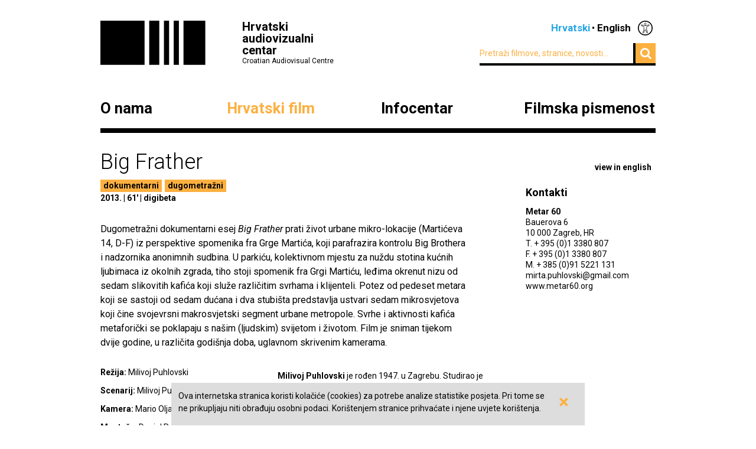

--- FILE ---
content_type: text/html; charset=UTF-8
request_url: https://havc.hr/hrvatski-film/katalog-hrvatskih-filmova/big-frather
body_size: 6008
content:
<?xml version="1.0" encoding="UTF-8"?><!DOCTYPE html>
<html xmlns="http://www.w3.org/1999/xhtml" lang="en-US">
  <head>
    <!-- Meta -->
    <title>HAVC  • Katalog hrvatskih filmova</title>
    <meta name="Description" content="" />
    <meta name="Keywords" content="" />
    <link rel="icon" type="image/x-icon" href="/favicon.ico">
    <meta name="viewport" content="width=device-width, initial-scale=1">
    <meta http-equiv="Content-Type" content="text/html; charset=utf-8" />
    <script type="text/javascript">document.documentElement.className = 'js';</script>
    <link rel="preconnect" href="https://fonts.googleapis.com">
    <link rel="preconnect" href="https://fonts.gstatic.com" crossorigin>
    <link href="https://fonts.googleapis.com/css2?family=Open+Sans:ital,wght@0,400;0,700;1,400;1,700&family=Roboto:ital,wght@0,300;0,400;0,700;1,300;1,400;1,700&display=swap" rel="stylesheet">
    <!-- Stylesheets -->
    <link rel="stylesheet" href="/components/nivo-slider/nivo-slider.css">
    <link rel="stylesheet" href="/components/bxslider-4/jquery.bxslider.css">
    <link rel="stylesheet" href="/components/font-awesome/css/font-awesome.min.css">
    <link rel="stylesheet" href="/css/chosen.css">
    <link rel="stylesheet" href="/css/app.css?v=2.0.8">
        <!--[if lte IE 9]>
	    <script src="/js/html5shiv.js"></script>
	  <![endif]-->
	  <!--[if lt IE 7]>
	    <script src="https://ie7-js.googlecode.com/svn/version/2.1(beta4)/IE7.js"></script>
	  <![endif]-->
	  <!--[if lt IE 8]>
	    <script src="https://ie7-js.googlecode.com/svn/version/2.1(beta4)/IE8.js"></script>
	  <![endif]-->
	  <!--[if lt IE 9]>
	    <script src="https://ie7-js.googlecode.com/svn/version/2.1(beta4)/IE9.js"></script>
	  <![endif]-->
          <meta property="fb:app_id" content="687402758132193" />
      <meta property="og:image" content="https://havc.hr/img/ogImage.png" />
      <meta property="og:image:secure_url" content="https://havc.hr/img/ogImage.png" />
        <script src="https://maps.googleapis.com/maps/api/js?key=AIzaSyAVLnTIo-9j4HC8k8SZOCs1AkENaN1gzy8&v=weekly"></script>
    <!-- Meta Pixel Code -->
    <script>
    !function(f,b,e,v,n,t,s)
    {if(f.fbq)return;n=f.fbq=function(){n.callMethod?
    n.callMethod.apply(n,arguments):n.queue.push(arguments)};
    if(!f._fbq)f._fbq=n;n.push=n;n.loaded=!0;n.version='2.0';
    n.queue=[];t=b.createElement(e);t.async=!0;
    t.src=v;s=b.getElementsByTagName(e)[0];
    s.parentNode.insertBefore(t,s)}(window, document,'script',
    'https://connect.facebook.net/en_US/fbevents.js');
    fbq('init', '1154508113006090');
    fbq('track', 'PageView');
    </script>
    <noscript><img height="1" width="1" style="display:none"
    src="https://www.facebook.com/tr?id=1154508113006090&ev=PageView&noscript=1"
    /></noscript>
    <!-- End Meta Pixel Code -->
  </head>
  <body class="style2">
    <!-- Global site tag (gtag.js) - Google Analytics -->
<script async src="https://www.googletagmanager.com/gtag/js?id=G-099E0F334E"></script>
<script>
  window.dataLayer = window.dataLayer || [];
  function gtag(){dataLayer.push(arguments);}
  gtag('js', new Date());

  gtag('config', 'G-099E0F334E');
</script>
    <a class="skip-main" href="#main">Preskoči na glavni sadržaj</a>
    <div class="wrapper">
      <header class="mainHeader">
    <div>
      <a class="logo" href="/">
        <img src="/img/logo@2x.png" alt="HAVC logo" width="178" height="75">
        <div>
          <h1>Hrvatski audiovizualni centar</h1>
          <small>Croatian Audiovisual Centre</small>
        </div>
      </a>
      <nav class="languages">
        <ul>
          <li><span>Hrvatski</span></li><li><a href="/eng/">English</a></li>          <li class='accesibilityMenu '>
            <span>Accessibility / Pristupačnost</span>
            <div>
              <a href='/hrvatski-film/katalog-hrvatskih-filmova/big-frather?changeContrast=true' class="contrast">Promjena kontrasta / Change contrast</a>
              <a href='/hrvatski-film/katalog-hrvatskih-filmova/big-frather?changeType=true' class="type">Promjena pisma / Change font</a>
            </div>
          </li>
        </ul>
      </nav>
      <form action="/trazi" class="inline">
        <div class="input inline">
          <input type="search" name="pojam" placeholder="Pretraži filmove, stranice, novosti...">
        </div>
        <div class="input inline">
          <button type="submit"><i class="fa fa-search"></i></button>
        </div>
      </form>
    </div>
    <nav class="mainNavigation  blackNavigation hrv">
      <div>
        <a href="/" class="home"><img src="/img/logo@2x.png" alt=""></a>
        <ul>
                    <li class="style1">
            <a href="https://havc.hr/o-nama">O nama</a>
                        <ul>
                            <li><a href="https://havc.hr/o-nama/havc">HAVC</a></li>
                            <li><a href="https://havc.hr/o-nama/struktura">Struktura</a></li>
                            <li><a href="https://havc.hr/o-nama/korisnicki-portal">Korisnički portal</a></li>
                            <li><a href="https://havc.hr/o-nama/javni-pozivi">Javni pozivi</a></li>
                            <li><a href="https://havc.hr/o-nama/evidencija-snimanja">Evidencija snimanja</a></li>
                            <li><a href="https://havc.hr/o-nama/ocevidnici">Očevidnici</a></li>
                            <li><a href="https://havc.hr/o-nama/kontakti">Kontakti</a></li>
                            <li><a href="https://havc.hr/o-nama/natjecaji-za-radna-mjesta">Natječaji za radna mjesta</a></li>
                            <li><a href="https://havc.hr/o-nama/savjetovanje-s-javnoscu">Savjetovanje s javnošću</a></li>
                            <li><a href="https://havc.hr/o-nama/pristup-informacijama">Pristup informacijama&nbsp;</a></li>
                          </ul>
                      </li>
                    <li class="style2">
            <a href="https://havc.hr/hrvatski-film" class="active">Hrvatski film</a>
                        <ul>
                            <li><a class="active" href="https://havc.hr/hrvatski-film/katalog-hrvatskih-filmova">Katalog hrvatskih filmova</a></li>
                            <li><a href="https://havc.hr/hrvatski-film/krenimo-u-kino">Krenimo u kino!&nbsp;</a></li>
                            <li><a href="https://havc.hr/hrvatski-film/promocija-i-plasman">Promocija i plasman</a></li>
                            <li><a href="https://havc.hr/hrvatski-film/festivali-u-hrvatskoj">Festivali u Hrvatskoj</a></li>
                            <li><a href="https://havc.hr/hrvatski-film/hrvatski-film-u-inozemstvu">Hrvatski film u inozemstvu</a></li>
                          </ul>
                      </li>
                    <li class="style3">
            <a href="https://havc.hr/infocentar">Infocentar</a>
                        <ul>
                            <li><a href="https://havc.hr/infocentar/novosti">Novosti</a></li>
                            <li><a href="https://havc.hr/infocentar/kalendar-dogadjanja">Kalendar događanja</a></li>
                            <li><a href="https://havc.hr/infocentar/publikacije">Publikacije</a></li>
                            <li><a href="https://havc.hr/infocentar/press-kutak">Press-kutak</a></li>
                            <li><a href="https://havc.hr/infocentar/prijava-na-newsletter">Prijava na newsletter</a></li>
                            <li><a href="https://havc.hr/infocentar/arhiva-projekata">Arhiva projekata</a></li>
                          </ul>
                      </li>
                              <li class="style1"><a href="https://filmskapismenost.hr">Filmska pismenost</a>
            <div>
              <p>Portal o filmskom obrazovanju kojim želimo osnažiti sve koji se bave obrazovanjem djece da aktivno traže znanja i informacije o filmu i načinima na koji oni mogu pozitivno utjecati na umjetnički razvoj djece.</p>
              <a href="https://filmskapismenost.hr"><img src="/img/filmska-pismenost-arrow.png" alt="Portal filmska pismenost" width="120px"></a>
            </div>
          </li>
                  </ul>
      </div>
    </nav>
  </header>



  <header class="mobileHeader">
    <div>
      <a class="logo" href="/">
        <img src="/img/logo@2x.png" alt="HAVC logo" width="178" height="75">
        <div>
          <h1>Hrvatski audiovizualni centar</h1>
          <small>Croatian Audiovisual Centre</small>
        </div>
      </a>
      <button><i class="fa fa-bars"></i></button>
    </div>

    <nav class="mobileNavigation">
      <div>
        <button><i class="fa fa-times"></i></button>
        <form action="/trazi" class="inline">
          <div class="input inline">
            <input type="search" name="pojam" placeholder="Pretraži filmove, stranice, novosti...">
          </div>
          <i class="fa fa-search"></i>
        </form>
        <ul>
                    <li>
            <a href="https://havc.hr/o-nama">O nama</a>
                        <ul>
                            <li><a href="https://havc.hr/o-nama/havc">HAVC</a></li>
                            <li><a href="https://havc.hr/o-nama/struktura">Struktura</a></li>
                            <li><a href="https://havc.hr/o-nama/korisnicki-portal">Korisnički portal</a></li>
                            <li><a href="https://havc.hr/o-nama/javni-pozivi">Javni pozivi</a></li>
                            <li><a href="https://havc.hr/o-nama/evidencija-snimanja">Evidencija snimanja</a></li>
                            <li><a href="https://havc.hr/o-nama/ocevidnici">Očevidnici</a></li>
                            <li><a href="https://havc.hr/o-nama/kontakti">Kontakti</a></li>
                            <li><a href="https://havc.hr/o-nama/natjecaji-za-radna-mjesta">Natječaji za radna mjesta</a></li>
                            <li><a href="https://havc.hr/o-nama/savjetovanje-s-javnoscu">Savjetovanje s javnošću</a></li>
                            <li><a href="https://havc.hr/o-nama/pristup-informacijama">Pristup informacijama&nbsp;</a></li>
                          </ul>
                      </li>
                    <li>
            <a href="https://havc.hr/hrvatski-film" class="active">Hrvatski film</a>
                        <ul>
                            <li><a class="active" href="https://havc.hr/hrvatski-film/katalog-hrvatskih-filmova">Katalog hrvatskih filmova</a></li>
                            <li><a href="https://havc.hr/hrvatski-film/krenimo-u-kino">Krenimo u kino!&nbsp;</a></li>
                            <li><a href="https://havc.hr/hrvatski-film/promocija-i-plasman">Promocija i plasman</a></li>
                            <li><a href="https://havc.hr/hrvatski-film/festivali-u-hrvatskoj">Festivali u Hrvatskoj</a></li>
                            <li><a href="https://havc.hr/hrvatski-film/hrvatski-film-u-inozemstvu">Hrvatski film u inozemstvu</a></li>
                          </ul>
                      </li>
                    <li>
            <a href="https://havc.hr/infocentar">Infocentar</a>
                        <ul>
                            <li><a href="https://havc.hr/infocentar/novosti">Novosti</a></li>
                            <li><a href="https://havc.hr/infocentar/kalendar-dogadjanja">Kalendar događanja</a></li>
                            <li><a href="https://havc.hr/infocentar/publikacije">Publikacije</a></li>
                            <li><a href="https://havc.hr/infocentar/press-kutak">Press-kutak</a></li>
                            <li><a href="https://havc.hr/infocentar/prijava-na-newsletter">Prijava na newsletter</a></li>
                            <li><a href="https://havc.hr/infocentar/arhiva-projekata">Arhiva projekata</a></li>
                          </ul>
                      </li>
                              <li><a href="https://filmskapismenost.hr">Filmska pismenost</a>
            <div>
              <p>Portal o filmskom obrazovanju kojim želimo osnažiti sve koji se bave obrazovanjem djece da aktivno traže znanja i informacije o filmu i načinima na koji oni mogu pozitivno utjecati na umjetnički razvoj djece.</p>
              <a href="https://filmskapismenost.hr"><img src="/img/filmska-pismenost-arrow.png" alt="Portal filmska pismenost" width="120px"></a>
            </div>
          </li>
                  </ul>
        <nav class="languages">
          <ul>
            <li><span>Hrvatski</span></li><li><a href="/eng/">English</a></li>            <li class='accesibilityMenu '>
              <span>Accessibility / Pristupačnost</span>
              <div>
                <a href='/hrvatski-film/katalog-hrvatskih-filmova/big-frather?changeContrast=true' class="contrast">Promjena kontrasta / Change contrast</a>
                <a href='/hrvatski-film/katalog-hrvatskih-filmova/big-frather?changeType=true' class="type">Promjena pisma / Change font</a>
              </div>
            </li>
          </ul>
        </nav>
      </div>
    </nav>
  </header>



</div>
    <article class="movie" id="main">
  <div class="wrapper">
    <header>
      <h1>Big Frather</h1>

              <a class="sideLink" href="https://havc.hr/eng/croatian-film/croatian-film-catalogue/big-frather">view in english</a>
      
      <ul class="info">
                        <li class="filmPhase"><a href="https://havc.hr/hrvatski-film/katalog-hrvatskih-filmova?kategorija=4">dokumentarni</a></li>
                                <li class="filmPhase"><a href="https://havc.hr/hrvatski-film/katalog-hrvatskih-filmova?vrsta=3">dugometražni</a></li>
                              </ul>

      <ul class="info">
              </ul>
      <ul class="info">
                <li>2013.</li>
                        <li>61'</li>
                        <li>digibeta</li>
                              </ul>
      <ul class="categories">
                              </ul>
      
            
    </header>
    <div class="info">
      <div class="content">
                <p>Dugometražni dokumentarni esej <em>Big Frather</em> prati život urbane mikro-lokacije (Martićeva 14, D-F) iz perspektive spomenika fra Grge Martića, koji parafrazira kontrolu Big Brothera i nadzornika anonimnih sudbina. U parkiću, kolektivnom mjestu za nuždu stotina kućnih ljubimaca iz okolnih zgrada, tiho stoji spomenik fra Grgi Martiću, leđima okrenut nizu od sedam slikovitih kafića koji služe različitim svrhama i klijenteli. Potez od pedeset metara koji se sastoji od sedam dućana i dva stubišta predstavlja ustvari sedam mikrosvjetova koji čine svojevrsni makrosvjetski segment urbane metropole. Svrhe i aktivnosti kafića metaforički se poklapaju s našim (ljudskim) svijetom i životom. Film je sniman tijekom dvije godine, u različita godišnja doba, uglavnom skrivenim kamerama.&nbsp;</p>              </div>
      <dl class="credits">
                <dt>Režija</dt> <dd>Milivoj Puhlovski</dd>
                <dt>Scenarij</dt> <dd>Milivoj Puhlovski</dd>
                <dt>Kamera</dt> <dd>Mario Oljača</dd>
                <dt>Montaža</dt> <dd>Daniel Pejić</dd>
                <dt>Glazba</dt> <dd>Neven Šverko</dd>
                <dt>Producentica</dt> <dd>Mirta Puhlovski</dd>
                <dt>Produkcija</dt> <dd>Metar 60</dd>
                <dt>Distribucija</dt> <dd>Metar 60</dd>
              </dl>
      <div class="director content">
        <p><strong>Milivoj Puhlovski</strong> je rođen 1947. u Zagrebu. Studirao je komparativnu književnost i francuski jezik na Filozofskom fakultetu. Godine 1975. diplomirao je filmsku i TV režiju na Akademiji dramske umjetnosti.&nbsp;Bio je pomoćnik režije značajnim filmskim i TV autorima (Dušan Vukotić, Mario Fanelli, Ivan Hetrich...). Od 1975. godine do danas djeluje kao filmski i TV redatelj i redovni profesor na ADU. Uz dva cjelovečernja igrana filma, tri TV filma i pedeset dokumentarnih emisija, režirao je nekoliko značajnih dječjih TV serija od kojih su najpoznatiji <em>Smogovci</em> i <em>Lažeš, Melita</em>.&nbsp;</p>

<p></p>      </div>
    </div>
    <aside>
                                    <section>
        <h1>Kontakti</h1>
        <p><strong>Metar 60</strong><br />
Bauerova 6<br />
10 000 Zagreb, HR<br />
T. + 395 (0)1 3380 807<br />
F. + 395 (0)1 3380 807<br />
M. + 385 (0)91 5221 131<br />
mirta.puhlovski@gmail.com<br />
www.metar60.org</p>      </section>
                </aside>
  </div>
    <section class="gallery">
    <div class="wrapper">
      <h1>Iz filma</h1>
      <a class="movieMode" id="openCinema" href="javascript:;">Uključi kino mod</a>
      <div id="filmMedia">
        <div class="mainClip">
          <a class="openCinemaMode" href="javascript:;" data-id="filmMedia2000">
                        <img src="/img/filmMedia/image/larger/rfkh4us45vdsguykdffehvn0xyu.png" alt="">
          </a>
        </div>
                <a class="altClip clipped openCinemaMode" href="javascript:;" data-id="filmMedia2001">
                    <img src="/img/filmMedia/image/medium/skdgh0nq8fvvaijk5s765cum3d8.png" alt="">
        </a>
                        <a class="altClip clipped openCinemaMode" href="javascript:;" data-id="filmMedia2002">
                    <img src="/img/filmMedia/image/medium/sndposdjoc67q52yfkasw9qrx6m.png" alt="">
        </a>
                                              </div>
    </div>
  </section>
  </article>

<div class="wrapper">
    <section>
    <h1>Katalog hrvatskih filmova</h1>
    <div class="tabs">
      <ul>
        <li><a href="#katalog-po-rodu">Po rodu</a></li>
        <li><a href="#katalog-po-vrsti">Po vrsti</a></li>
        <li><a href="#katalog-po-godini">Po godini</a></li>
      </ul>
      <div id="katalog-po-rodu">
        <h2 class="hidden">Po rodu</h2>
        <ul>
                    <li><a href="https://havc.hr/hrvatski-film/katalog-hrvatskih-filmova?kategorija=7">animirani</a></li>
                    <li><a href="https://havc.hr/hrvatski-film/katalog-hrvatskih-filmova?kategorija=4">dokumentarni</a></li>
                    <li><a href="https://havc.hr/hrvatski-film/katalog-hrvatskih-filmova?kategorija=8">eksperimentalni</a></li>
                    <li><a href="https://havc.hr/hrvatski-film/katalog-hrvatskih-filmova?kategorija=1">igrani</a></li>
                  </ul>
      </div>
      <div id="katalog-po-godini">
        <h2 class="hidden">Po godini</h2>
        <ul>
                    <li><a href="https://havc.hr/hrvatski-film/katalog-hrvatskih-filmova?godina=2026">2026</a></li>
                    <li><a href="https://havc.hr/hrvatski-film/katalog-hrvatskih-filmova?godina=2025">2025</a></li>
                    <li><a href="https://havc.hr/hrvatski-film/katalog-hrvatskih-filmova?godina=2024">2024</a></li>
                    <li><a href="https://havc.hr/hrvatski-film/katalog-hrvatskih-filmova?godina=2023">2023</a></li>
                    <li><a href="https://havc.hr/hrvatski-film/katalog-hrvatskih-filmova?godina=2022">2022</a></li>
                    <li><a href="https://havc.hr/hrvatski-film/katalog-hrvatskih-filmova?godina=2021">2021</a></li>
                    <li><a href="https://havc.hr/hrvatski-film/katalog-hrvatskih-filmova?godina=2020">2020</a></li>
                    <li><a href="https://havc.hr/hrvatski-film/katalog-hrvatskih-filmova?godina=2019">2019</a></li>
                    <li><a href="https://havc.hr/hrvatski-film/katalog-hrvatskih-filmova?godina=2018">2018</a></li>
                    <li><a href="https://havc.hr/hrvatski-film/katalog-hrvatskih-filmova?godina=2017">2017</a></li>
                    <li><a href="https://havc.hr/hrvatski-film/katalog-hrvatskih-filmova?godina=2016">2016</a></li>
                    <li><a href="https://havc.hr/hrvatski-film/katalog-hrvatskih-filmova?godina=2015">2015</a></li>
                    <li><a href="https://havc.hr/hrvatski-film/katalog-hrvatskih-filmova?godina=2014">2014</a></li>
                    <li><a href="https://havc.hr/hrvatski-film/katalog-hrvatskih-filmova?godina=2013">2013</a></li>
                    <li><a href="https://havc.hr/hrvatski-film/katalog-hrvatskih-filmova?godina=2012">2012</a></li>
                    <li><a href="https://havc.hr/hrvatski-film/katalog-hrvatskih-filmova?godina=2011">2011</a></li>
                    <li><a href="https://havc.hr/hrvatski-film/katalog-hrvatskih-filmova?godina=2010">2010</a></li>
                    <li><a href="https://havc.hr/hrvatski-film/katalog-hrvatskih-filmova?godina=2009">2009</a></li>
                    <li><a href="https://havc.hr/hrvatski-film/katalog-hrvatskih-filmova?godina=2008">2008</a></li>
                    <li><a href="https://havc.hr/hrvatski-film/katalog-hrvatskih-filmova?godina=2007">2007</a></li>
                    <li><a href="https://havc.hr/hrvatski-film/katalog-hrvatskih-filmova?godina=2006">2006</a></li>
                    <li><a href="https://havc.hr/hrvatski-film/katalog-hrvatskih-filmova?godina=2005">2005</a></li>
                    <li><a href="https://havc.hr/hrvatski-film/katalog-hrvatskih-filmova?godina=2004">2004</a></li>
                    <li><a href="https://havc.hr/hrvatski-film/katalog-hrvatskih-filmova?godina=2003">2003</a></li>
                    <li><a href="https://havc.hr/hrvatski-film/katalog-hrvatskih-filmova?godina=2002">2002</a></li>
                    <li><a href="https://havc.hr/hrvatski-film/katalog-hrvatskih-filmova?godina=2001">2001</a></li>
                    <li><a href="https://havc.hr/hrvatski-film/katalog-hrvatskih-filmova?godina=2000">2000</a></li>
                    <li><a href="https://havc.hr/hrvatski-film/katalog-hrvatskih-filmova?godina=1999">1999</a></li>
                    <li><a href="https://havc.hr/hrvatski-film/katalog-hrvatskih-filmova?godina=1998">1998</a></li>
                    <li><a href="https://havc.hr/hrvatski-film/katalog-hrvatskih-filmova?godina=1997">1997</a></li>
                    <li><a href="https://havc.hr/hrvatski-film/katalog-hrvatskih-filmova?godina=1993">1993</a></li>
                    <li><a href="https://havc.hr/hrvatski-film/katalog-hrvatskih-filmova?godina=1980">1980</a></li>
                    <li><a href="https://havc.hr/hrvatski-film/katalog-hrvatskih-filmova?godina=1978">1978</a></li>
                    <li><a href="https://havc.hr/hrvatski-film/katalog-hrvatskih-filmova?godina=1977">1977</a></li>
                    <li><a href="https://havc.hr/hrvatski-film/katalog-hrvatskih-filmova?godina=1974">1974</a></li>
                    <li><a href="https://havc.hr/hrvatski-film/katalog-hrvatskih-filmova?godina=1973">1973</a></li>
                    <li><a href="https://havc.hr/hrvatski-film/katalog-hrvatskih-filmova?godina=1972">1972</a></li>
                    <li><a href="https://havc.hr/hrvatski-film/katalog-hrvatskih-filmova?godina=1969">1969</a></li>
                    <li><a href="https://havc.hr/hrvatski-film/katalog-hrvatskih-filmova?godina=1966">1966</a></li>
                    <li><a href="https://havc.hr/hrvatski-film/katalog-hrvatskih-filmova?godina=1964">1964</a></li>
                    <li><a href="https://havc.hr/hrvatski-film/katalog-hrvatskih-filmova?godina=1963">1963</a></li>
                    <li><a href="https://havc.hr/hrvatski-film/katalog-hrvatskih-filmova?godina=1962">1962</a></li>
                    <li><a href="https://havc.hr/hrvatski-film/katalog-hrvatskih-filmova?godina=1961">1961</a></li>
                    <li><a href="https://havc.hr/hrvatski-film/katalog-hrvatskih-filmova?godina=1960">1960</a></li>
                    <li><a href="https://havc.hr/hrvatski-film/katalog-hrvatskih-filmova?godina=1959">1959</a></li>
                    <li><a href="https://havc.hr/hrvatski-film/katalog-hrvatskih-filmova?godina=1958">1958</a></li>
                    <li><a href="https://havc.hr/hrvatski-film/katalog-hrvatskih-filmova?godina=1955">1955</a></li>
                  </ul>
      </div>
      <div id="katalog-po-vrsti">
        <h2 class="hidden">Po vrsti</h2>
        <ul>
                    <li><a href="https://havc.hr/hrvatski-film/katalog-hrvatskih-filmova?vrsta=3">dugometražni</a></li>
                    <li><a href="https://havc.hr/hrvatski-film/katalog-hrvatskih-filmova?vrsta=1">kratkometražni</a></li>
                    <li><a href="https://havc.hr/hrvatski-film/katalog-hrvatskih-filmova?vrsta=2">srednjometražni</a></li>
                  </ul>
      </div>
    </div>
  </section>
</div>
    <div class="wrapper">
  <footer>
    <div class="info">
      <small>© HAVC 2026. Sva prava pridržana.</small>
            <nav>
        <ul>
                              <li class=""><a href="https://havc.hr/pravne-napomene">Pravne napomene</a></li>
                              <li class="sitemap"><a href="https://havc.hr/sadrzaj-stranice">Sadržaj stranice</a></li>
                              <li class="contact"><a href="https://havc.hr/o-nama/kontakti">Kontakti</a></li>
                    <li class="impressum"><a href="https://havc.hr/impresum">Impresum</a></li>
                              <li class=""><a href="https://havc.hr/izjava-o-pristupacnosti">Izjava o pristupačnosti</a></li>
                  </ul>
      </nav>
          </div>
        <div class="social">
      <a target="_BLANK" href="https://www.facebook.com/HrvatskiAudiovizualniCentar"><i class="fa fa-facebook"></i></a>
      <a target="_BLANK" href="https://twitter.com/HAVC_info"><i class="fa fa-twitter"></i></a>
      <a target="_BLANK" href="https://www.youtube.com/user/infoHAVC"><i class="fa fa-youtube-play"></i></a>
    </div>
    <form action="" class="inline newsletterSubscription">
      <fieldset>
        <legend>Prijavite se na newsletter</legend>
        <div class="newsletterMessage"></div>
        <div class="input inline">
          <input type="email" placeholder="Upišite svoj e-mail" data-langid="hrv">
        </div>
        <div class="input inline newsletter">
          <button class="submit" type="submit" name="newsletterSubmit">Pošalji</button>
        </div>
      </fieldset>
    </form>
  </footer>
</div>

    <div id="cookieBanner">
        <div id="cookieBannerClose"><a href="#">&times;</a></div>
        Ova internetska stranica koristi kolačiće (cookies) za potrebe analize statistike posjeta. Pri tome se ne prikupljaju niti obrađuju osobni podaci. Korištenjem stranice prihvaćate i njene uvjete korištenja.    </div>

    <section id="cinema" class="cinema hidden style2">
  <div class="wrapper">
      <h1 id="filmTitle"></h1>
      <a id="filmLink" class="filmLink" href="">Saznaj više</a>
      <a class="movieMode" id="closeCinema" href="javascript:;">Isključi kino mod</a>
      <div id="media" class="media">

      </div>
      <a class="toggleSlides" id="toggleSlides" data-closed-text="Prikaži listu sadržaja" href="javascript:">Sakrij listu sadržaja</a>
      <ul id="slides" class="slides">
        
        
                        <li>
          <a
            id="filmMedia2000"
            href="javascript:;"
                        data-image="/img/filmMedia/image/larger/rfkh4us45vdsguykdffehvn0xyu.png"
                                    data-caption="Big Frather"
                        data-title="Big Frather"
            >
            <strong>Big Frather</strong>
                        <small>Režija: Milivoj Puhlovski</small>
                        <small>Scenarij: Milivoj Puhlovski</small>
                      </a>
          <img src="/img/filmMedia/image/large/rfkh4us45vdsguykdffehvn0xyu.png" width="140" alt=""/>
        </li>
                <li>
          <a
            id="filmMedia2001"
            href="javascript:;"
                        data-image="/img/filmMedia/image/larger/skdgh0nq8fvvaijk5s765cum3d8.png"
                                    data-caption="Big Frather"
                        data-title="Big Frather"
            >
            <strong>Big Frather</strong>
                        <small>Režija: Milivoj Puhlovski</small>
                        <small>Scenarij: Milivoj Puhlovski</small>
                      </a>
          <img src="/img/filmMedia/image/large/skdgh0nq8fvvaijk5s765cum3d8.png" width="140" alt=""/>
        </li>
                <li>
          <a
            id="filmMedia2002"
            href="javascript:;"
                        data-image="/img/filmMedia/image/larger/sndposdjoc67q52yfkasw9qrx6m.png"
                                    data-caption="Big Frather"
                        data-title="Big Frather"
            >
            <strong>Big Frather</strong>
                        <small>Režija: Milivoj Puhlovski</small>
                        <small>Scenarij: Milivoj Puhlovski</small>
                      </a>
          <img src="/img/filmMedia/image/large/sndposdjoc67q52yfkasw9qrx6m.png" width="140" alt=""/>
        </li>
                      </ul>
  </div>
</section>

    <!-- Scripts -->
    <script src="/components/jquery/jquery.min.js"></script>
    <script src="/components/nivo-slider/jquery.nivo.slider.pack.js"></script>
    <script src="/components/jquery-ui/ui/minified/jquery.ui.core.min.js"></script>
    <script src="/components/jquery-ui/ui/minified/jquery.ui.widget.min.js"></script>
    <script src="/components/jquery-ui/ui/minified/jquery.ui.tabs.min.js"></script>
    <script src="/components/hoverintent/jquery.hoverIntent.js"></script>
    <script src="/components/chosen-build/chosen.jquery.min.js"></script>
    <script src="/components/bxslider-4/jquery.bxslider.min.js"></script>
    <script src="/components/jquery-icheck/icheck.min.js"></script>
    <script src="/components/jquery.dotdotdot/src/js/jquery.dotdotdot.min.js"></script>
    <script src="/js/app.js?v=2.0.6"></script>
  </body>
</html>
